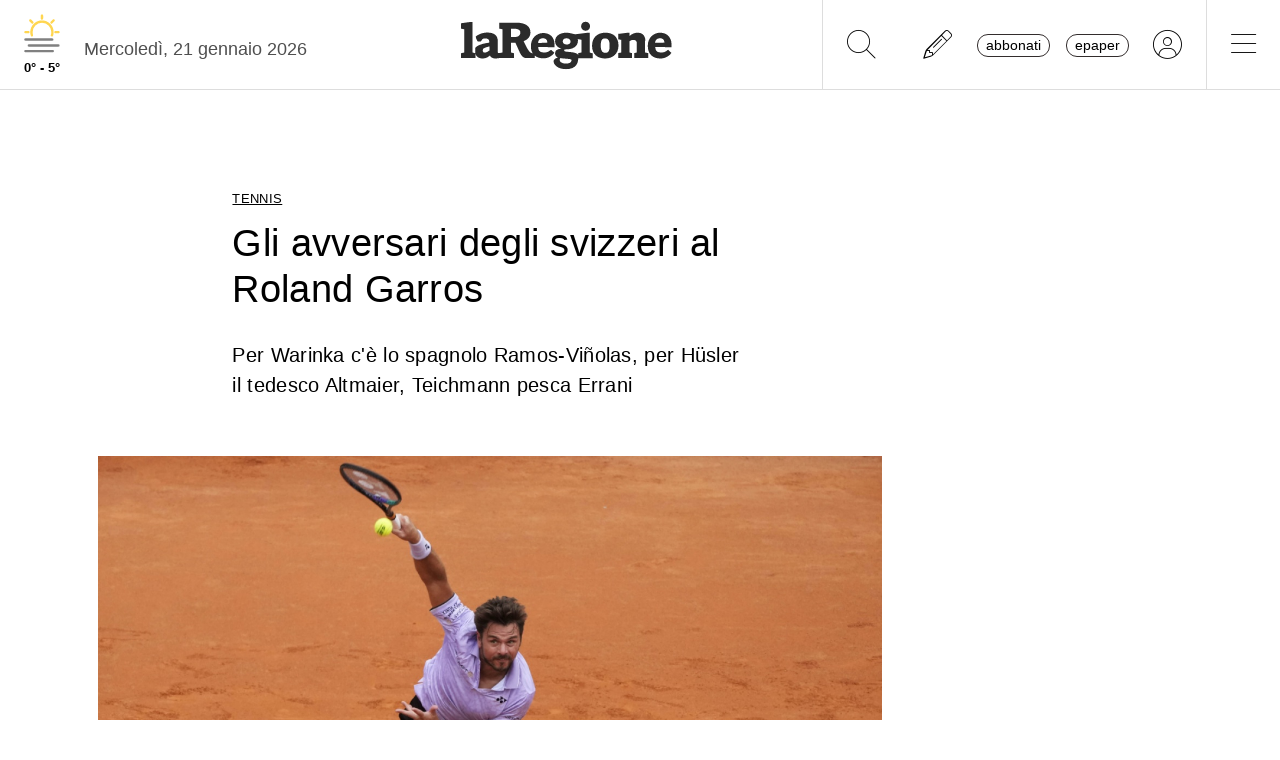

--- FILE ---
content_type: text/html; charset=utf-8
request_url: https://www.laregione.ch/sport/tennis/1670847/en-au-tour-parigi-atp
body_size: 11111
content:
<!DOCTYPE html>
<html lang="it">
<head><script>(function(w,i,g){w[g]=w[g]||[];if(typeof w[g].push=='function')w[g].push(i)})
(window,'GTM-NBJN834','google_tags_first_party');</script><script>(function(w,d,s,l){w[l]=w[l]||[];(function(){w[l].push(arguments);})('set', 'developer_id.dY2E1Nz', true);
		var f=d.getElementsByTagName(s)[0],
		j=d.createElement(s);j.async=true;j.src='/lzsc/';
		f.parentNode.insertBefore(j,f);
		})(window,document,'script','dataLayer');</script>
<title>Gli avversari degli svizzeri al Roland Garros | laRegione.ch</title>
<meta name="viewport" content="width=device-width, initial-scale=1, shrink-to-fit=no"><meta http-equiv="Content-Type" content="text/html; charset=utf-8" /><meta property="og:title" content="Gli avversari degli svizzeri al Roland Garros" /><meta property="og:description" content="Per Warinka c&#039;è lo spagnolo Ramos-Viñolas, per Hüsler il tedesco Altmaier, Teichmann pesca Errani" /><meta property="og:type" content="article" /><meta property="og:image" content="https://media.laregione.ch/files/domains/laregione.ch/images/4c3l/f_-en-au-tour-parigi-atp-1b2qs.jpg?v=1" /><meta property="og:site_name" content="laRegione" /><meta property="og:url" content="https://www.laregione.ch/sport/tennis/1670847/en-au-tour-parigi-atp" /><meta property="og:locale" content="it_IT" /><meta name="robots" content="index,follow" /><meta name="description" content="Per Warinka c&#039;è lo spagnolo Ramos-Viñolas, per Hüsler il tedesco Altmaier, Teichmann pesca Errani" />

<link rel="stylesheet" type="text/css" href="/lib/nuevo/skins/nuevo/videojs.min.css?fmt=8bbb5094" /><link rel="stylesheet" type="text/css" href="/lib/nuevo/plugins/videojs.ima.min.css?fmt=5ad3866e" /><link rel="stylesheet" type="text/css" href="/lib/sweetalert2/dist/sweetalert2.min.css?fmt=0342bb2f" /><link rel="stylesheet" type="text/css" href="/lib/font-awesome6/css/all.min.css?fmt=63c76357" /><link rel="stylesheet" type="text/css" href="/lib/mbd5/css/mdb.min.css?fmt=1cc724c8" /><link rel="stylesheet" type="text/css" href="/lib/mbd5/css/plugins/treeview.min.css?fmt=2dfe51e1" /><link rel="stylesheet" type="text/css" href="/lib/mbd5/css/plugins/all.min.css?fmt=b101f0c6" /><link rel="stylesheet" type="text/css" href="/lib/mbd5/css/modules/sidenav.min.css?fmt=79be03fc" /><link rel="stylesheet" type="text/css" href="/lib/mbd5/css/modules/modal.min.css?fmt=93627d48" /><link rel="stylesheet" type="text/css" href="/lib/mbd5/css/plugins/multi-carousel.min.css?fmt=5344adf4" /><link rel="stylesheet" type="text/css" href="/lib/mbd5/css/modules/animate.min.css?fmt=3e95b6fd" /><link rel="stylesheet" type="text/css" href="/lib/mbd5/css/modules/chips.min.css?fmt=a6029141" /><link rel="stylesheet" type="text/css" href="/lib/pickadate/themes/default.css?fmt=0b2b1160" /><link rel="stylesheet" type="text/css" href="/lib/pickadate/themes/default.date.css?fmt=e0ddd207" /><link rel="stylesheet" type="text/css" href="/lib/pickadate/themes/default.time.css?fmt=71a9cb74" /><link rel="stylesheet" type="text/css" href="/lib/swiper/swiper-bundle.min.css?fmt=7858cbce" /><link rel="stylesheet" type="text/css" href="/layout/css/laregione.ch/layout.css?fmt=e5ac7f9f" /><link rel="stylesheet" type="text/css" href="/layout/css/modals.css?fmt=90502a8a" /><link rel="stylesheet" type="text/css" href="/layout/css/com_xscores_live.css?fmt=e6acc476" /><link rel="stylesheet" type="text/css" href="/layout/css/laregione.ch/block_text.css?fmt=98734d7c" /><link rel="stylesheet" type="text/css" href="/layout/css/laregione.ch/com_cover.css?fmt=dcb6740d" /><link rel="stylesheet" type="text/css" href="/layout/css/laregione.ch/block_html.css?fmt=86cf0acd" /><link rel="stylesheet" type="text/css" href="/layout/css/laregione.ch/com_tags.css?fmt=2ee1e3ea" /><link rel="stylesheet" type="text/css" href="/layout/css/laregione.ch/com_social_toolbar.css?fmt=00000000" /><link rel="stylesheet" type="text/css" href="/layout/css/laregione.ch/com_banner.css?fmt=78c5476d" /><link rel="stylesheet" type="text/css" href="/layout/css/laregione.ch/com_button.css?fmt=4e14bbba" /><link rel="stylesheet" type="text/css" href="/layout/css/laregione.ch/com_item.css?fmt=1bea8dfa" /><link rel="stylesheet" type="text/css" href="/layout/css/laregione.ch/header.css?fmt=7b06205e" /><link rel="stylesheet" type="text/css" href="/layout/css/laregione.ch/footer.css?fmt=cc014e4e" />
<script src="https://www.gstatic.com/firebasejs/12.4.0/firebase-app-compat.js"></script><script src="https://www.gstatic.com/firebasejs/12.4.0/firebase-analytics-compat.js"></script><script src="https://www.gstatic.com/firebasejs/12.4.0/firebase-messaging-compat.js"></script><script src="https://www.gstatic.com/firebasejs/12.4.0/firebase-auth-compat.js"></script><script src="https://www.gstatic.com/firebasejs/12.4.0/firebase-firestore-compat.js"></script><script src="https://www.gstatic.com/firebasejs/12.4.0/firebase-installations-compat.js"></script><script src="/js/laregione.ch/iubenda.js?fmt=e111034a"></script><link rel="preload" as="font" href="/lib/font-awesome6/webfonts/fa-solid-900.woff2?v=2023.11.06" type="font/woff2" crossorigin /><link rel="preload" as="font" href="/lib/font-awesome6/webfonts/fa-regular-400.woff2?v=2023.11.06" type="font/woff2" crossorigin /><link rel="preload" as="font" href="/lib/font-awesome6/webfonts/fa-brands-400.woff2?v=2023.11.06" type="font/woff2" crossorigin /><link rel="preload" as="font" href="/lib/font-awesome6/webfonts/fa-light-300.woff2?v=2023.11.06" type="font/woff2" crossorigin /><script type="text/javascript" src="//cdn.iubenda.com/cs/tcf/stub-v2.js"></script><script type="text/javascript" src="//cdn.iubenda.com/cs/tcf/safe-tcf-v2.js"></script><script type="text/javascript" src="//cdn.iubenda.com/cs/iubenda_cs.js" charset="UTF-8" async></script><script> // carica questo script solamente dopo che iubenda sia stato caricato var dataLayer = window.dataLayer = window.dataLayer || []; function gtag(){dataLayer.push(arguments);} gtag('js', new Date()); gtag('consent', 'default', { 'analytics_storage': 'denied' });	(function(w,d,s,l,i){w[l]=w[l]||[];w[l].push({'gtm.start':	new Date().getTime(),event:'gtm.js'});var f=d.getElementsByTagName(s)[0],	j=d.createElement(s),dl=l!='dataLayer'?'&l='+l:'';j.async=true;j.src=	'https://www.googletagmanager.com/gtm.js?id='+i+dl;f.parentNode.insertBefore(j,f);	})(window,document,'script','dataLayer','GTM-KPRHSL6'); console.log('GTM Loaded'); </script> <script>/*Javascript https redirect per cache HTML */	var loc = window.location.href+"";	if (loc.indexOf("http://")==0){	window.location.href = loc.replace("http://","https://");	}</script><script src='https://www.google.com/recaptcha/api.js'></script><link rel="shortcut icon" href="/img/laregione.ch/favicons/favicon.ico" type="image/x-icon" /><link rel="android-touch-icon" sizes="180x180" href="/img/laregione.ch/favicons/apple-touch-icon.png" /><link rel="apple-touch-icon" sizes="57x57" href="/img/laregione.ch/favicons/apple-icon-57x57.png" /><link rel="apple-touch-icon" sizes="60x60" href="/img/laregione.ch/favicons/apple-icon-60x60.png" /><link rel="apple-touch-icon" sizes="72x72" href="/img/laregione.ch/favicons/apple-icon-72x72.png" /><link rel="apple-touch-icon" sizes="76x76" href="/img/laregione.ch/favicons/apple-icon-76x76.png" /><link rel="apple-touch-icon" sizes="114x114" href="/img/laregione.ch/favicons/apple-icon-114x114.png" /><link rel="apple-touch-icon" sizes="120x120" href="/img/laregione.ch/favicons/apple-icon-120x120.png" /><link rel="apple-touch-icon" sizes="144x144" href="/img/laregione.ch/favicons/apple-icon-144x144.png" /><link rel="apple-touch-icon" sizes="152x152" href="/img/laregione.ch/favicons/apple-icon-152x152.png" /><link rel="apple-touch-icon" sizes="180x180" href="/img/laregione.ch/favicons/apple-icon-180x180.png" /><link rel="icon" type="image/png" sizes="192x192" href="/img/laregione.ch/favicons/android-icon-192x192.png" /><link rel="icon" type="image/png" sizes="32x32" href="/img/laregione.ch/favicons/favicon-32x32.png" /><link rel="icon" type="image/png" sizes="96x96" href="/img/laregione.ch/favicons/favicon-96x96.png" /><link rel="icon" type="image/png" sizes="16x16" href="/img/laregione.ch/favicons/favicon-16x16.png" /><link rel="mask-icon" href="/img/laregione.ch/favicons/safari-pinned-tab.svg" color="#5bbad5" /><meta name="theme-color" content="#ffffff" /><meta name="apple-itunes-app" content="app-id=1320937454"><meta name="google-play-app" content="app-id=ch.laregione.app"><link rel="manifest" href="/img/laregione.ch/favicons/manifest.json" /><meta name="referrer" content="no-referrer-when-downgrade"><link rel="preload" as="font" href="/lib/font-awesome/fonts/fontawesome-webfont.woff2?v=4.6.3&t=1" type="font/woff2" crossorigin /><link rel="preconnect" href="https://fonts.gstatic.com" crossorigin /><link rel="dns-prefetch" href="https://fonts.gstatic.com" /><link rel="preload" as="style" href="https://fonts.googleapis.com/css?family=PT+Serif:400,700&display=swap" /><link rel="canonical" href="https://www.laregione.ch/sport/tennis/1670847/en-au-tour-parigi-atp"/><link rel="amphtml" href="https://amp.laregione.ch/sport/tennis/1670847/en-au-tour-parigi-atp"><meta property="fb:app_id" content="307656632662531" /><meta property="article:publisher" content="218519214877957" /><meta property="article:published_time" content="2023-05-25T18:11:52+0200" /><meta property="article:modified_time" content="2023-05-25T18:17:36+0200" /><meta property="article:section" content="Tennis" /><meta property="og:image:type" content="image/jpeg" /><meta property="og:image:width" content="1200" /><meta property="og:image:height" content="630" /><meta property="og:image" content="https://media.laregione.ch/files/domains/laregione.ch/images/4c3l/f_-en-au-tour-parigi-atp-1b2qs.jpg?v=1" /><meta property="og:image:url" content="https://media.laregione.ch/files/domains/laregione.ch/images/4c3l/f_-en-au-tour-parigi-atp-1b2qs.jpg?v=1" /><meta property="og:image:secure_url" content="https://media.laregione.ch/files/domains/laregione.ch/images/4c3l/f_-en-au-tour-parigi-atp-1b2qs.jpg?v=1" /><meta name="twitter:card" content="summary_large_image"><meta name="twitter:title" content="Gli avversari degli svizzeri al Roland Garros"><meta name="twitter:description" content="Per Warinka c&#039;è lo spagnolo Ramos-Viñolas, per Hüsler il tedesco Altmaier, Teichmann pesca Errani"><meta name="twitter:image" content="https://media.laregione.ch/files/domains/laregione.ch/images/4c3l/f_-en-au-tour-parigi-atp-1b2qs.jpg?v=1"><script type="application/ld+json">[{"@context":"https:\/\/schema.org","@type":"NewsArticle","mainEntityOfPage":"https:\/\/www.laregione.ch\/sport\/tennis\/1670847\/en-au-tour-parigi-atp","headline":"Gli avversari degli svizzeri al Roland Garros","description":"Per Warinka c&#039;\u00e8 lo spagnolo Ramos-Vi\u00f1olas, per H\u00fcsler il tedesco Altmaier, Teichmann pesca Errani","image":["https:\/\/media.laregione.ch\/files\/domains\/laregione.ch\/images\/4c3l\/-en-au-tour-parigi-atp-1b2qs.jpg?v=1","https:\/\/media.laregione.ch\/files\/domains\/laregione.ch\/images\/4c3l\/l_-en-au-tour-parigi-atp-1b2qs.jpg?v=1","https:\/\/media.laregione.ch\/files\/domains\/laregione.ch\/images\/4c3l\/s_-en-au-tour-parigi-atp-1b2qs.jpg?v=1"],"datePublished":"2023-05-25T18:11:52+02:00","dateModified":"2023-05-25T18:17:36+02:00","author":[{"@type":"Person","name":" Red.Sport","url":"https:\/\/www.laregione.ch\/authors\/345"}],"publisher":{"@type":"Organization","name":"laRegione","url":"https:\/\/www.laregione.ch","logo":"https:\/\/www.laregione.ch\/img\/laregione.ch\/appicons\/logo.png"}},{"@context":"https:\/\/schema.org","@type":"Organization","name":"laRegione","url":"https:\/\/www.laregione.ch","logo":"https:\/\/www.laregione.ch\/img\/laregione.ch\/appicons\/logo.png","sameAs":["https:\/\/www.facebook.com\/laregione\/","https:\/\/www.instagram.com\/laregione\/"]},{"@context":"https:\/\/schema.org","@type":"WebSite","url":"https:\/\/www.laregione.ch","potentialAction":{"@type":"SearchAction","target":"https:\/\/www.laregione.ch\/cerca\/?q={search_term_string}","query-input":"required name=search_term_string"}},{"@context":"https:\/\/schema.org","@type":"BreadcrumbList","itemListElement":[{"@type":"ListItem","position":1,"name":"Sport","item":"https:\/\/www.laregione.ch\/sport"},{"@type":"ListItem","position":2,"name":"Tennis","item":"https:\/\/www.laregione.ch\/sport\/tennis"},{"@type":"ListItem","position":3,"name":"Gli avversari degli svizzeri al Roland Garros","item":"https:\/\/www.laregione.ch\/sport\/tennis\/1670847\/en-au-tour-parigi-atp"}]}]</script>
</head>
<body>
<noscript><iframe src="https://www.googletagmanager.com/ns.html?id=GTM-KPRHSL6"	height="0" width="0" style="display:none;visibility:hidden"></iframe></noscript><header class="bg-white"> <nav class="navbar p-0 w-100 shadow-0 sticky" data-mdb-sticky-direction="both"> <div class="d-flex w-100 align-items-stretch justify-content-between"> <div class="d-flex order-1 order-md-0 flex-md-shrink-1 flex-grow-1 justify-content-end justify-content-md-start"> <a href="/meteo" class="weather-container d-flex flex-column align-items-center justify-content-center h-100 px-md-3"> <img src="https://media.laregione.ch/files/domains/laregione.ch/meteo/2.svg" alt="Icona Meteo"/> <div class="min-max-temp"> 0&deg; - 5&deg; </div> </a>  <div class="d-none d-lg-flex align-items-center justify-content-center pt-2"> <div> Mercoled&igrave;, 21 gennaio 2026 </div> <span class="ps-2" id="cmsAdminBarOpen"></span> </div> </div>  <div class="logo ps-2 ps-md-0 order-0 order-md-1 flex-md-grow-1"> <a href="/" data-link="/"> <img class="imgLogolaReg" src="/img/laregione.ch/laregione_logo_grigio.svg" alt="laRegione"/> </a> </div> <div class="d-flex align-items-stretch justify-content-end order-2"> <div class="d-none d-md-flex">  <div class="nav-separator"></div>  <button class="btn btn-link bg-transparent px-3 px-md-4 text-black" alt="cerca" title="cerca" type="button" data-link="@goTo" data-url="/cerca"> <i class="fa-thin fa-search fa-2x"></i> </button>  <button class="btn btn-link bg-transparent px-3 px-md-4 text-black" alt="segnalaci" title="segnalaci" type="button" data-link="@goTo" data-url="/report"> <i class="fa-thin fa-pencil fa-2x"></i> </button>  <div id="loginLaregHeader" class="d-none d-md-flex align-items-center justify-content-center" data-link="@initLarLogin" data-fire-on="load"> <div id="loginLaregHeaderDiv" style="display:none;"> <div id="loginLaregHeaderLogin" class="d-flex align-items-center"> <button id="btnTplAbbonati" class="btn btn-link text-black text-lowercase border border-dark rounded-pill px-2 py-0 me-3" type="button" data-link="@goTo" data-url="https://aboshop.laregione.ch"> Abbonati </button> <button id="btnTplLeggi" class="btn btn-link text-black text-lowercase border border-dark rounded-pill px-2 py-0" type="button" data-link="@goTo" data-url="/login"> Epaper </button> <button id="btnTplLogin" class="btn btn-link text-black bg-transparent px-3 px-md-4" type="button" data-link="@goTo" data-url="/login"> <i class="fa-thin fa-circle-user fa-2x"></i> </button> <span class="loginUsername" id="loginUsername" style="display:none;"></span> </div> </div> </div> <div class="nav-separator"></div> </div>  <button class="btn btn-link bg-transparent px-4 text-black" type="button" data-link="@openTopMenu"> <i class="fa-thin fa-bars fa-2x"></i> </button> </div> </div> </nav>  <div class="top-menu border-0 border-md-1 shadow-1"> <div class="row d-flex d-md-none mb-3"> <div class="col-12 d-flex justify-content-end align-items-stretch">  <button class="btn btn-link bg-transparent px-3 text-black" type="button" data-link="@goTo" data-url="/cerca"> <i class="fa-thin fa-search fa-2x"></i> </button>  <button class="btn btn-link bg-transparent px-3 px-md-4 text-black" alt="segnalaci" title="segnalaci" type="button" data-link="@goTo" data-url="/report"> <i class="fa-thin fa-pencil fa-2x"></i> </button>  <div id="loginLaregHeaderMobile" class="leggi_lareg loginNewDebugMobile ms-3 d-flex justify-content-end align-items-center" data-link="@initLarLogin" data-fire-on="load"> <div id="loginLaregHeaderMsg"></div> <div id="loginLaregHeaderLogin" class="d-flex align-items-center"> <button class="btn btn-link text-black text-lowercase border border-dark rounded-pill px-2 py-0 me-3" type="button" data-link="@goTo" data-url="https://aboshop.laregione.ch"> Abbonati </button> <button class="btn btn-link text-black text-lowercase border border-dark rounded-pill px-2 py-0" type="button" data-link="@goTo" data-url="/login"> epaper </button> <button class="btn btn-link text-black bg-transparent px-3 px-md-4" type="button" data-link="@goTo" data-url="/login"> <i class="fa-thin fa-circle-user fa-2x"></i> </button> </div> </div> </div> </div> <div class="row"> <div class="col-12 col-md-7"> <ul class="top-menu-left"> <li class="menu-item d-flex flex-column"><a href="/cantone">Cantone&nbsp;<i class="fa fa-chevron-right" style="font-size:12px;"></i></a><div class="menu-subsections d-flex flex-column"> <a href="/cantone/ticino">Ticino</a><a href="/cantone/bellinzonese">Bellinzonese</a><a href="/cantone/locarnese">Locarnese</a><a href="/cantone/luganese">Luganese</a><a href="/cantone/mendrisiotto">Mendrisiotto</a><a href="/cantone/grigioni">Grigioni</a></div></li><li class="menu-item d-flex flex-column"><a href="/svizzera">Svizzera&nbsp;<i class="fa fa-chevron-right" style="font-size:12px;"></i></a><div class="menu-subsections d-flex flex-column"> <a href="/svizzera/votazioni-federali">Votazioni federali</a></div></li><li class="menu-item d-flex flex-column"><a href="/estero">Estero&nbsp;<i class="fa fa-chevron-right" style="font-size:12px;"></i></a><div class="menu-subsections d-flex flex-column"> <a href="/estero/confine">Confine</a><a href="/estero/estero">Estero</a><a href="/estero/america-a-pezzi">America a pezzi</a></div></li><li class="menu-item d-flex flex-column"><a href="/sport">Sport&nbsp;<i class="fa fa-chevron-right" style="font-size:12px;"></i></a><div class="menu-subsections d-flex flex-column"> <a href="/sport/hockey">Hockey</a><a href="/sport/calcio">Calcio</a><a href="/sport/calcio-regionale">Calcio regionale</a><a href="/sport/sci">Sci</a><a href="/sport/tennis">Tennis</a><a href="/sport/formula-1">Formula 1</a><a href="/sport/altri-sport">Altri sport</a><a href="/sport/storie-mondiali">Storie mondiali</a><a href="/sport/sportellate">Sportellate</a><a href="/sport/luce-rossa">Luce rossa</a><a href="/sport/album-mondiale">Album mondiale</a></div></li><li class="menu-item d-flex flex-column"><a href="/culture">Culture&nbsp;<i class="fa fa-chevron-right" style="font-size:12px;"></i></a><div class="menu-subsections d-flex flex-column"> <a href="/culture/arte">Arte</a><a href="/culture/spettacoli">Spettacoli</a><a href="/culture/culture">Culture</a><a href="/culture/pensiero">Pensiero</a><a href="/culture/scienze">Scienze</a><a href="/culture/societa">Società</a><a href="/culture/musica">Musica</a><a href="/culture/locarno-film-festival">Locarno Film Festival</a><a href="/culture/castellinaria">Castellinaria</a></div></li><li class="menu-item d-flex flex-column"><a href="/economia">Economia&nbsp;<i class="fa fa-chevron-right" style="font-size:12px;"></i></a><div class="menu-subsections d-flex flex-column"> </div></li><li class="menu-item d-flex flex-column"><a href="/opinioni">Opinioni&nbsp;<i class="fa fa-chevron-right" style="font-size:12px;"></i></a><div class="menu-subsections d-flex flex-column"> <a href="/opinioni/commento">Commento</a><a href="/opinioni/l-analisi">L'analisi</a><a href="/opinioni/la-formica-rossa">La formica rossa</a><a href="/i-contributi">I contributi</a><a href="/i-contributi/lettere-dei-lettori">Lettere dei lettori</a><a href="/i-contributi/i-dibattiti">I dibattiti</a></div></li><li class="menu-item d-flex flex-column"><a href="/rubriche">Rubriche&nbsp;<i class="fa fa-chevron-right" style="font-size:12px;"></i></a><div class="menu-subsections d-flex flex-column"> <a href="/inchieste-e-approfondimenti">Inchieste e approfondimenti </a><a href="/rubriche/viaggi">Viaggi</a><a href="/rubriche/tecnologia">Tecnologia</a><a href="/rubriche/storie-bestiali">Storie bestiali</a><a href="/rubriche/curiosita">Curiosità</a><a href="/rubriche/architettura">Architettura</a><a href="/rubriche/auto-e-moto">Auto e moto</a><a href="/rubriche/i-diplomati">I diplomati</a><a href="/rubriche/quando-cade-un-quadro">Quando cade un quadro</a><a href="/rubriche/salute-mentale">Salute mentale</a><a href="/rubriche/salute-sessuale">Salute sessuale</a><a href="/rubriche/ticino-scienza">Ticino Scienza</a><a href="/rubriche/scienza-e-medicina">Scienza e medicina</a><a href="/rubriche/educazione">Educazione</a><a href="/rubriche/qualcosa-di-buono">Qualcosa di buono</a></div></li><li class="menu-item d-flex flex-column"><a href="/temablog">TemaBlog&nbsp;<i class="fa fa-chevron-right" style="font-size:12px;"></i></a><div class="menu-subsections d-flex flex-column"> <a href="/temablog/gaia-wwf">#gaia #wwf</a><a href="/temablog/publiredazionale">#publiredazionale</a><a href="/temablog/le-aziende-informano">#le aziende informano</a></div></li><li class="menu-item d-flex flex-column hide-header"><a href="servizi">Altre pagine&nbsp;<i class="fa fa-chevron-right" style="font-size:12px;"></i></a><div class="menu-subsections d-flex flex-column"> <a href="/notizie/">24h</a><a href="/notizie/yesterday">Archivio</a><a href="/le-brevi-dal-giornale">In breve</a><a href="/infoazienda">Info azienda</a><a href="/team">Team</a><a href="/promo">Promozioni</a><a href="/concorsi">Concorsi</a><a href="/tombola">Tombola</a><a href="/fumetti">Fumetto</a><a href="/vignette">Vignette</a><a href="/contatti">Scrivici</a></div></li> </ul> </div> <div class="col-12 col-md-3 ms-auto pb-5"> <div class="row"> <div class="col-12 d-md-none b">Altre pagine</div><a href="/notizie/" class="top-menu-right-item">24h</a><a href="/notizie/yesterday" class="top-menu-right-item">Archivio</a><a href="/le-brevi-dal-giornale" class="top-menu-right-item">In breve</a><a href="https://www.ticino7.ch" target="_blank" class="top-menu-right-item">Ticino7</a><a href="https://epaper.laregione.ch" target="_blank" class="top-menu-right-item">E-paper</a><a href="/newsletter/subscribe" class="top-menu-right-item">Newsletter</a><a href="/login" class="top-menu-right-item">Login</a><a href="/cerca" class="top-menu-right-item">Ricerche</a><a href="https://tuttojob.ch" target="_blank" class="top-menu-right-item">Annunci di lavoro</a><a href="/agenda/eventi" class="top-menu-right-item">Agenda</a><a href="/sostegno" class="top-menu-right-item">Sostienici</a><div class="col-12 mt-3 b">Canali informativi</div><a href="https://whatsapp.com/channel/0029VaD6PbxCnA7zpjIq7t25" target="_blank" class="top-menu-right-item">Canale WhatsApp</a><a href="/rss" class="top-menu-right-item">Rss</a><div class="col-12 mt-3 b">Concorsi</div><a href="/concorsi" class="top-menu-right-item">Concorsi</a><a href="/servizi/lettere/quando-cade-un-quadro" class="top-menu-right-item">Quando cade un quadro</a><div class="col-12 mt-3 b">Altre pagine</div><a href="/promo" class="top-menu-right-item">Promozioni</a><a href="/quotidianoinclasse" class="top-menu-right-item">Quotidiano in classe</a><a href="/servizi/lettere/quando-cade-un-quadro" class="top-menu-right-item">Quando cade un quadro</a><a href="/hockeymanager" class="top-menu-right-item">Hockey Manager</a><a href="/oroscopo" class="top-menu-right-item">Oroscopo</a><a href="/giochi" class="top-menu-right-item">Giochi</a><a href="/vignette" class="top-menu-right-item">Vignette</a><a href="/infoazienda" class="top-menu-right-item">Info azienda</a><a href="/tombola" class="top-menu-right-item">Tombola</a><a href="/fumetti" class="top-menu-right-item">Fumetti</a><div class="col-12 mt-3 b">Abbonati</div><a href="https://aboshop.laregione.ch" class="top-menu-right-item">Prova gratis</a><a href="https://aboshop.laregione.ch" class="top-menu-right-item">Mensile</a><a href="https://aboshop.laregione.ch" class="top-menu-right-item">Annuale</a><div class="col-12 mt-3 b">Contatti</div><a href="/report" class="top-menu-right-item">Segnala notizie</a><a href="/servizi/contatti" class="top-menu-right-item">Scrivici</a><a href="/servizi/abbonamenti" class="top-menu-right-item">Abbonamenti</a><a href="/team" class="top-menu-right-item">Team</a><a href="/annunci-funebri" class="top-menu-right-item">Annunci funebri</a><a href="/faq/abbonamenti" class="top-menu-right-item">FAQ</a> </div> </div> </div> </div></header><div class="sidebar-left sticky" data-mdb-sticky-direction="both" data-mdb-sticky-boundary="true" data-mdb-sticky-offset="70" data-mdb-sticky-delay="70"> <div class="ad skybridgeleft" data-link="@loadAd" data-fire-on="load" data-position="skybridgeleft" data-sites="web"></div></div><div class="sidebar-right sticky" data-mdb-sticky-direction="both" data-mdb-sticky-boundary="true" data-mdb-sticky-offset="70" data-mdb-sticky-delay="70"> <div class="ad maxisky" data-link="@loadAd" data-fire-on="load" data-position="maxisky" data-sites="web"></div></div>
<div class="ad maxiboard" data-link="@loadAd" data-fire-on="load" data-position="maxiboard"></div>
<div class="container"><div class="row"></div><div class="row"><div class="col-12 g-0"><div class="com-xscores-live multi-carousel mt-2 mb-3 d-none" data-mdb-interval="50000"> <div class="multi-carousel-inner"> </div> <button class="carousel-control-prev" type="button" tabindex="0" data-mdb-slide="prev"> <span class="carousel-control-prev-icon" aria-hidden="true"></span> </button> <button class="carousel-control-next" type="button" tabindex="0" data-mdb-slide="next"> <span class="carousel-control-next-icon" aria-hidden="true"></span> </button></div></div></div><div class="row"><div class="col-12"><div class="row justify-content-center"><div class="col-12 col-lg-10 p-3 rcontent"><div class="row"><div class="col-12 col-lg-8"><div class="top_title">Tennis</div></div><div class="col-12 col-lg-8"><div class="title article_title"><h1>Gli avversari degli svizzeri al Roland Garros</h1></div></div><div class="col-12 col-lg-8"><div class="subtitle article_subtitle"><h2><blockquote>Per Warinka c'è lo spagnolo Ramos-Viñolas, per Hüsler il tedesco Altmaier, Teichmann pesca Errani</blockquote></h2></div></div><div class="col-12 col-lg-8 col-lg-12 cover-col"><div class="cover"><div id="com_cover_img"><img src="https://media.laregione.ch/files/domains/laregione.ch/images/sizes/1440x756/4c3l/f_-en-au-tour-parigi-atp-1b2qs.jpg?v=1" width="100%" /><div class="d-flex align-items-center justify-content-between mt-2"><div class="description pe-2"></div><div class="credit"></div></div></div></div></div><div class="col-12 col-lg-8"><div class="com-signature mb-2"> <div class="d-flex float-start"><div class="date">25 maggio 2023</div><div class="mx-2">|</div></div><div class="authors fw-bold"><a class="author"> <span><a class="author" href="/authors/345/red-sport" data-link="/authors/345/red-sport"><span class="author_foto" style="background-image: url('https://media.laregione.ch/files/users/8MSU_RB81_211116090351.jpg')"></span></a><span style="font-weight:normal">di</span> <a href="/authors/345/red-sport" data-link="/authors/345/red-sport"> Red.Sport</a></span></a></div> <div class="pb-2"></div></div></div><div class="col-12 col-lg-8"><div class="block_html flex-wrap"><p>Si delinea il tabellone principale del torneo parigino sulla terra rossa e si conoscono gli avversari che gli elvetici affronteranno al primo turno. Il 38enne Stan Wawrinka – Atp 88 e vincitore lungo la Senna nel 2015 – se la vedrà con lo spagnolo Ramos-Viñolas (66), che ha sempre battuto nei sette precedenti. In caso di successo, il vodese incontrerebbe poi Evans al secondo turno e Khachanov al terzo, non certo due specialisti su questa superficie. Sorteggio fortunato anche per Marc-Andrea Hüsler (81): il mancino zurighese affronterà infatti il tedesco Altmaier (72). Il vincitore affronterebbe l'italiano Sinner (8) al secondo turno. Una curiosità: il favorito del torneo Djokovic (3) è finito nella parte di tabellone in cui c'è anche lo spagnolo Alcaraz (1): i due potrebbero dunque trovarsi in semifinale.</p></div></div><div class="col-12 col-lg-8"><div class="block_html flex-wrap"><p>Fra le donne, Belinda Bencic (Wta12) e Jil Teichmann (75) si ritrovano sullo stesso lato. In grande forma, Teichmann inizierà contro l'italiana Errani (70), che alla Porte d'Auteuil fu finalista nel 2012. Nessun precedente fra le due. Bencic, che non gioca dall'inizio di aprile per via di problemi a un'anca, debutterà invece contro una qualificata o una lucky looser, mentre al secondo turno affronterebbe invece una wildcard</p></div></div><div class="col-12 col-lg-8"><div class="block_html flex-wrap"><p> </p></div></div><div class="col-12 col-lg-8"><div class="block_html flex-wrap"><p> </p></div></div><div class="col-12 col-lg-8"><div class="block_html flex-wrap"><p> </p></div></div><div class="col-12 col-lg-8"><div class="block_html flex-wrap"><p> </p></div></div><div class="col-12 col-lg-8"><div class="block_html flex-wrap"><p> </p></div></div><div class="col-12 col-lg-8"><div class="block_html flex-wrap"><p> </p></div></div><div class="col-12 col-lg-8"></div></div><div class="row"><div class="col-12 col-lg-8"><div class="block_html flex-wrap"><div class="pt-1 pb-1 mb-3 mt-3 border-top border-bottom"><a href="https://www.whatsapp.com/channel/0029VaD6PbxCnA7zpjIq7t25" style="font-size:0.95rem;text-decoration:none;" target="_blank">Entra nel <span style="color:#00a82b;font-weight:bold;">canale WhatsApp</span> de laRegione e non perderti le notizie più importanti <i class="fa fa-chevron-right" style="font-size:12px;color:#00a82b;font-weight:bold;"></i></a></div></div></div><div class="col-12 col-lg-8 mb-4"><div class="row"><div class="col-12 col-lg-7 d-flex align-items-center justify-content-start"><div class="com-tags d-flex justify-content-start align-items-center flex-wrap"><a href="/temi/bencic" class="tag fw-bold fs-8 me-2">bencic</a><a href="/temi/h-sler" class="tag fw-bold fs-8 me-2">hüsler</a><a href="/temi/roland-garros-2023" class="tag fw-bold fs-8 me-2">roland garros 2023</a><a href="/temi/teichmann" class="tag fw-bold fs-8 me-2">teichmann</a><a href="/temi/wawrinka" class="tag fw-bold fs-8 me-2">wawrinka</a></div></div><div class="col-12 col-lg-5 d-flex align-items-center justify-content-end"><div class="social-toolbar d-flex flex-column"><div class="d-flex justify-content-between align-items-center"><div class="d-flex justify-content-start align-items-center me-2"></div><div class="d-flex justify-content-end align-items-center"><div class="d-inline-flex align-items-center"><button type="button" class="btn btn-floating shadow-0 btn-outline-dark border-1 m-1 btn-share-social" onclick="window.location.href = 'mailto:?subject=Articolo&body=Leggi questo articolo su LaRegione: https%3A%2F%2Fwww.laregione.ch%2Fsport%2Ftennis%2F1670847%2Fen-au-tour-parigi-atp';"><i class="fa-light fa-envelope"></i></button><button type="button" class="btn btn-floating shadow-0 btn-outline-dark border-1 m-1 btn-share-social d-none" data-link="@playAudio" data-fire-on="click" data-url="https://audio.tio.ch/lareg3434566?l=it&u=http%3A%2F%2Fwww.laregione.ch%2Fext%2Faudio.php%3Fia%3D1670847&v=paola&c=2&vt=2&test=test.mp3&abc=1"><i class="fa-solid fa-headphones fs-5"></i></button><button type="button" class="btn btn-floating shadow-0 btn-outline-dark border-1 m-1 btn-share-social" onclick="share_open(600,500,'https://www.facebook.com/sharer/sharer.php?u=https%3A%2F%2Fwww.laregione.ch%2Fsport%2Ftennis%2F1670847%2Fen-au-tour-parigi-atp','facebook');"><i class="fab fa-facebook-f"></i></button><button type="button" class="btn btn-floating shadow-0 btn-outline-dark border-1 m-1 btn-share-social" onclick="share_open(600,500,'https://twitter.com/intent/tweet?&url=https%3A%2F%2Fwww.laregione.ch%2Fsport%2Ftennis%2F1670847%2Fen-au-tour-parigi-atp','twitter');"><i class="fab fa-x-twitter"></i></button><button type="button" class="btn btn-floating shadow-0 btn-outline-dark border-1 m-1 btn-share-social d-none" onclick="share_open(600,500,'','linkedin');"><i class="fab fa-linkedin"></i></button><button type="button" class="btn btn-floating shadow-0 btn-outline-dark border-1 m-1 btn-share-social" onclick="share_open(600,500,'https://api.whatsapp.com/send?text=Leggi questo articolo su LaRegione: https%3A%2F%2Fwww.laregione.ch%2Fsport%2Ftennis%2F1670847%2Fen-au-tour-parigi-atp','whatsapp');"><i class="fab fa-whatsapp"></i></button></div></div></div></div></div></div></div><div class="col-12 col-lg-5 d-flex align-items-center justify-content-end"><div class="ad monsterboard" data-link="@loadAd" data-fire-on="load" data-position="monsterboard" data-blockType="web"></div></div></div><div class="row"><div class="col-12 col-lg-8 similar"><div class="row"><div class="col-12"><div class="subheader home-header border_bottom_section_ d-flex align-items-center justify-content-start" data-link="@goTo" data-url="/sport" data-><div class="subheader-title d-flex align-items-center me-2"><span class="section-color background_section_"></span>SPORT</div><div class="subheader-icon"><i class="fa fa-chevron-right" style="font-size:12px;"></i></div></div></div></div><div class="row"><div class="col-12 col-xlg-6"><div class="com-item reverse title-serif"><a href="/sport/hockey/1898500/en-groulx-liniger-benoit-les" data-link="/sport/hockey/1898500/en-groulx-liniger-benoit-les" class="stretched-link text-black"><div class="row"><div class="col-text"><div class="d-flex align-items-start mb-1"><div><span class="live-span badge bg-danger color-white d-none">LIVE</span><span class="live-span d-none">&nbsp;</span><span class="section-title">HOCKEY</span></div><div class="highlights d-none"><div class="ico-text ico-live ico-live-pulse"><div class="ico-live-pulse-ico circle-pulse"></div><div class="ico-live-pulse-text">LIVE</div></div></div></div><div class="title">Lo Zugo liquida Liniger, al suo posto Benoît Groulx </div><div class="subtitle d-none"></div><div class="authors d-none"></div><div class="time">12 min</div></div><div class="col-image"><img src="https://media.laregione.ch/files/domains/laregione.ch/images/4cbt/b_-en-groulx-liniger-benoit-les-1m8rp.jpg?v=1" alt="" width="1280" height="960" class="img-fluid w-100" /><div class="overlay"></div></div></div></a></div></div><div class="col-12 col-xlg-6"><div class="com-item reverse title-serif"><a href="/sport/calcio/1895191/piola-anni-silvio-campionato-roma" data-link="/sport/calcio/1895191/piola-anni-silvio-campionato-roma" class="stretched-link text-black"><div class="row"><div class="col-text"><div class="d-flex align-items-start mb-1"><div><span class="badge badge-lar-plus">laR+</span>&nbsp;<span class="live-span badge bg-danger color-white d-none">LIVE</span><span class="live-span d-none">&nbsp;</span><span class="section-title">ALBUM MONDIALE</span></div><div class="highlights d-none"><div class="ico-text ico-live ico-live-pulse"><div class="ico-live-pulse-ico circle-pulse"></div><div class="ico-live-pulse-text">LIVE</div></div></div></div><div class="title">L’implacabile Silvio Piola, primo centravanti moderno</div><div class="subtitle d-none"></div><div class="authors d-none"></div><div class="time">3 ore</div></div><div class="col-image"><img src="https://media.laregione.ch/files/domains/laregione.ch/images/4cbt/b_-piola-anni-silvio-campionato-roma-1m6z5.jpg?v=1" alt="" width="1280" height="960" class="img-fluid w-100" /><div class="overlay"></div></div></div></a></div></div><div class="col-12 col-xlg-6"><div class="com-item reverse title-serif"><a href="/sport/altri-sport/1898074/abetone-sci-fis-squadra-slalom" data-link="/sport/altri-sport/1898074/abetone-sci-fis-squadra-slalom" class="stretched-link text-black"><div class="row"><div class="col-text"><div class="d-flex align-items-start mb-1"><div><span class="live-span badge bg-danger color-white d-none">LIVE</span><span class="live-span d-none">&nbsp;</span><span class="section-title">SCI ALPINO</span></div><div class="highlights d-none"><div class="ico-text ico-live ico-live-pulse"><div class="ico-live-pulse-ico circle-pulse"></div><div class="ico-live-pulse-text">LIVE</div></div></div></div><div class="title">Ad Abetone, Sebastiano Toscano mette in riga tutti</div><div class="subtitle d-none"></div><div class="authors d-none"></div><div class="time">17 ore</div></div><div class="col-image"><img src="https://media.laregione.ch/files/domains/laregione.ch/images/4cbt/b_-abetone-sci-fis-squadra-slalom-1m819.jpg?v=1" alt="" width="1280" height="960" class="img-fluid w-100" /><div class="overlay"></div></div></div></a></div></div><div class="col-12 col-xlg-6"><div class="com-item reverse title-serif"><a href="/sport/altri-sport/1897978/punto-lugano-set-pfeffingen-ragazze" data-link="/sport/altri-sport/1897978/punto-lugano-set-pfeffingen-ragazze" class="stretched-link text-black"><div class="row"><div class="col-text"><div class="d-flex align-items-start mb-1"><div><span class="live-span badge bg-danger color-white d-none">LIVE</span><span class="live-span d-none">&nbsp;</span><span class="section-title">ALTRI SPORT</span></div><div class="highlights d-none"><div class="ico-text ico-live ico-live-pulse"><div class="ico-live-pulse-ico circle-pulse"></div><div class="ico-live-pulse-text">LIVE</div></div></div></div><div class="title">La vittoria sfuma d'un niente ma è un Lugano da applausi</div><div class="subtitle d-none"></div><div class="authors d-none"></div><div class="time">19 ore</div></div><div class="col-image"><img src="https://media.laregione.ch/files/domains/laregione.ch/images/4cbt/b_-punto-lugano-set-pfeffingen-ragazze-1m7vb.jpg?v=1" alt="" width="1280" height="960" class="img-fluid w-100" /><div class="overlay"></div></div></div></a></div></div></div></div><div class="col-12 col-xlg-6"><div class="ad promotion" data-link="@loadAd" data-fire-on="load" data-position="promotion"></div></div><div class="row"><div class="col-12 col-lg-8 d-flex align-items-center justify-content-start"><div class="block_html flex-wrap"><div><div id="adnz_business-click_1">&nbsp;</div></div></div></div></div></div></div></div></div></div><div class="row"><div class="col-12 col-lg-8 d-flex align-items-center justify-content-start"><div class="ad skybridgeleft" data-link="@loadAd" data-fire-on="load" data-position="skybridgeleft"></div></div><script>var jsvars = {page_id : "3",matomo_page : "article",section_name : "sport",sub_section_name : "tennis",canonical_url : "https:\/\/www.laregione.ch\/sport\/tennis\/1670847\/en-au-tour-parigi-atp",content_type_id : "1",matomo_content_type : "article",content_id : "1670847",mp_tax : "483",page_time : 1768994752,server_addr : "10.208.130.112",server_load_ms : 41.58};</script></div></div>
<noscript><img src="https://analytics.laregione.ch?a=noscript:1670847:1:1:3:1:1" style="border:0" alt="" /></noscript><footer class="bg-white text-black text-start mt-5"><div class="container"><div class="row"><div class="col-12"><section class="footer-logo text-start"><a href="/" data-link="/"><img class="imgLogolaReg" src="/img/laregione.ch/laregione_logo_grigio.svg" alt="laRegione" height="50px" /></a></section><section class="footer-sections border-dark border-top py-3 d-none d-md-block"><ul class="menu-sections"><li class="menu-item d-flex flex-column"><a href="/cantone">Cantone&nbsp;<i class="fa fa-chevron-right" style="font-size:12px;"></i></a><div class="menu-subsections d-flex flex-column"> <a href="/cantone/ticino">Ticino</a><a href="/cantone/bellinzonese">Bellinzonese</a><a href="/cantone/locarnese">Locarnese</a><a href="/cantone/luganese">Luganese</a><a href="/cantone/mendrisiotto">Mendrisiotto</a><a href="/cantone/grigioni">Grigioni</a></div></li><li class="menu-item d-flex flex-column"><a href="/svizzera">Svizzera&nbsp;<i class="fa fa-chevron-right" style="font-size:12px;"></i></a><div class="menu-subsections d-flex flex-column"> <a href="/svizzera/votazioni-federali">Votazioni federali</a></div></li><li class="menu-item d-flex flex-column"><a href="/estero">Estero&nbsp;<i class="fa fa-chevron-right" style="font-size:12px;"></i></a><div class="menu-subsections d-flex flex-column"> <a href="/estero/confine">Confine</a><a href="/estero/estero">Estero</a><a href="/estero/america-a-pezzi">America a pezzi</a></div></li><li class="menu-item d-flex flex-column"><a href="/sport">Sport&nbsp;<i class="fa fa-chevron-right" style="font-size:12px;"></i></a><div class="menu-subsections d-flex flex-column"> <a href="/sport/hockey">Hockey</a><a href="/sport/calcio">Calcio</a><a href="/sport/calcio-regionale">Calcio regionale</a><a href="/sport/sci">Sci</a><a href="/sport/tennis">Tennis</a><a href="/sport/formula-1">Formula 1</a><a href="/sport/altri-sport">Altri sport</a><a href="/sport/storie-mondiali">Storie mondiali</a><a href="/sport/sportellate">Sportellate</a><a href="/sport/luce-rossa">Luce rossa</a><a href="/sport/album-mondiale">Album mondiale</a></div></li><li class="menu-item d-flex flex-column"><a href="/culture">Culture&nbsp;<i class="fa fa-chevron-right" style="font-size:12px;"></i></a><div class="menu-subsections d-flex flex-column"> <a href="/culture/arte">Arte</a><a href="/culture/spettacoli">Spettacoli</a><a href="/culture/culture">Culture</a><a href="/culture/pensiero">Pensiero</a><a href="/culture/scienze">Scienze</a><a href="/culture/societa">Società</a><a href="/culture/musica">Musica</a><a href="/culture/locarno-film-festival">Locarno Film Festival</a><a href="/culture/castellinaria">Castellinaria</a></div></li><li class="menu-item d-flex flex-column"><a href="/economia">Economia&nbsp;<i class="fa fa-chevron-right" style="font-size:12px;"></i></a><div class="menu-subsections d-flex flex-column"> </div></li><li class="menu-item d-flex flex-column"><a href="/opinioni">Opinioni&nbsp;<i class="fa fa-chevron-right" style="font-size:12px;"></i></a><div class="menu-subsections d-flex flex-column"> <a href="/opinioni/commento">Commento</a><a href="/opinioni/l-analisi">L'analisi</a><a href="/opinioni/la-formica-rossa">La formica rossa</a><a href="/i-contributi">I contributi</a><a href="/i-contributi/lettere-dei-lettori">Lettere dei lettori</a><a href="/i-contributi/i-dibattiti">I dibattiti</a></div></li><li class="menu-item d-flex flex-column"><a href="/rubriche">Rubriche&nbsp;<i class="fa fa-chevron-right" style="font-size:12px;"></i></a><div class="menu-subsections d-flex flex-column"> <a href="/inchieste-e-approfondimenti">Inchieste e approfondimenti </a><a href="/rubriche/viaggi">Viaggi</a><a href="/rubriche/tecnologia">Tecnologia</a><a href="/rubriche/storie-bestiali">Storie bestiali</a><a href="/rubriche/curiosita">Curiosità</a><a href="/rubriche/architettura">Architettura</a><a href="/rubriche/auto-e-moto">Auto e moto</a><a href="/rubriche/i-diplomati">I diplomati</a><a href="/rubriche/quando-cade-un-quadro">Quando cade un quadro</a><a href="/rubriche/salute-mentale">Salute mentale</a><a href="/rubriche/salute-sessuale">Salute sessuale</a><a href="/rubriche/ticino-scienza">Ticino Scienza</a><a href="/rubriche/scienza-e-medicina">Scienza e medicina</a><a href="/rubriche/educazione">Educazione</a><a href="/rubriche/qualcosa-di-buono">Qualcosa di buono</a></div></li><li class="menu-item d-flex flex-column"><a href="/temablog">TemaBlog&nbsp;<i class="fa fa-chevron-right" style="font-size:12px;"></i></a><div class="menu-subsections d-flex flex-column"> <a href="/temablog/gaia-wwf">#gaia #wwf</a><a href="/temablog/publiredazionale">#publiredazionale</a><a href="/temablog/le-aziende-informano">#le aziende informano</a></div></li><li class="menu-item d-flex flex-column hide-header"><a href="servizi">Altre pagine&nbsp;<i class="fa fa-chevron-right" style="font-size:12px;"></i></a><div class="menu-subsections d-flex flex-column"> <a href="/notizie/">24h</a><a href="/notizie/yesterday">Archivio</a><a href="/le-brevi-dal-giornale">In breve</a><a href="/infoazienda">Info azienda</a><a href="/team">Team</a><a href="/promo">Promozioni</a><a href="/concorsi">Concorsi</a><a href="/tombola">Tombola</a><a href="/fumetti">Fumetto</a><a href="/vignette">Vignette</a><a href="/contatti">Scrivici</a></div></li></ul></section><section class="fw-bold fs-8 p-4 border-top"><div class="row"><div class="col-12 col-lg-12 d-flex flex-column flex-sm-row align-items-center justify-content-center"><div><a href="/infoazienda/app"><img style="width:60px;border-radius:12px;" src="https://media.laregione.ch/files/domains/laregione.ch/loghi/lar_online_512x512.webp" /></a></div><div><a href="https://apps.apple.com/us/app/id1320937454" target="_blank"><img style="width:130px;" src="https://media.laregione.ch/files/domains/laregione.ch/30anni/apple_store.png" /></a></div><div><a href="https://play.google.com/store/apps/details?id=ch.laregione.app" target="_blank"><img style="width:130px;" src="https://media.laregione.ch/files/domains/laregione.ch/30anni/google-play-badge.png" /></a></div></div></div></section><section class="text-center py-3"><div class="row align-items-center"><div class="col-12 col-md-6"><div class="footer-links d-flex flex-wrap justify-content-center justify-content-md-start fs-8"><a href="/servizi/abbonamenti" data-link="@goTo" data-url="/servizi/abbonamenti">Abbonamenti</a><a href="/disclaimer" data-link="@goTo" data-url="/disclaimer">Disclaimer</a><a href="/impressum" data-link="@goTo" data-url="/impressum">Impressum</a><a href="/servizi/contatti" data-link="@goTo" data-url="/servizi/contatti">Contatti</a><a href="/faq/abbonamenti" data-link="@goTo" data-url="/faq/abbonamenti">FAQ</a><a href="https://regiopress.ch/contatti" target="_blank" data-link="@goTo" data-url="https://regiopress.ch/contatti" data-target="_blank">Pubblicità</a><a href="/annunci-funebri" data-link="@goTo" data-url="/annunci-funebri">Annunci funebri</a><div class="mb-3 mb-md-0"><a href="https://www.iubenda.com/privacy-policy/58181008/legal" class="iubenda-nostyle iubenda-noiframe iubenda-embed iubenda-noiframe" title="Privacy Policy"><i class="fa-solid fa-shield-keyhole"></i> Privacy Policy</a><a href="https://www.iubenda.com/privacy-policy/58181008/cookie-policy" class="iubenda-nostyle iubenda-noiframe iubenda-embed iubenda-noiframe" title="Cookie Policy"><i class="fa-solid fa-shield-keyhole"></i> Cookie Policy</a><a href="https://www.iubenda.com/termini-e-condizioni/58181008" class="d-none iubenda-nostyle iubenda-noiframe iubenda-embed iubenda-noiframe" title="Termini e Condizioni"><i class="fa-solid fa-shield-keyhole"></i> Termini e Condizioni</a><a href="#" onclick="iubenda('openPreferences');return false;"><i class="fa-solid fa-shield-keyhole"></i> Preferenze privacy</a></div></div> </div><div class="col-12 col-md-6 text-center text-md-end"><a class="btn btn-floating shadow-0 btn-outline-dark m-1" href="https://www.facebook.com/laregione" role="button" data-link="@goTo" data-url="https://www.facebook.com/laregione" data-target="_blank" title="Facebook"><i class="fab fa-facebook-f"></i></a> <a class="btn btn-floating shadow-0 btn-outline-dark m-1" href="https://www.instagram.com/laregione" role="button" data-link="@goTo" data-url="https://www.instagram.com/laregione" data-target="_blank" title="Instagram"><i class="fab fa-instagram"></i></a><a class="btn btn-floating shadow-0 btn-outline-dark m-1" href="https://www.linkedin.com/company/5242338/" role="button" data-link="@goTo" data-url="https://www.linkedin.com/company/5242338/" data-target="_blank" title="Linkedin"><i class="fab fa-linkedin-in"></i></a><a class="btn btn-floating shadow-0 btn-outline-dark m-1" href="/rss" role="button" data-link="@goTo" data-url="/rss"><i class="far fa-rss"></i></a><a class="btn btn-floating shadow-0 btn-outline-dark m-1" href="https://wa.me/41793836010" role="button" data-link="@goTo" data-url="https://wa.me/41793836010" data-target="_blank" title="WhatsApp"><i class="fab fa-whatsapp"></i></a><a class="btn btn-floating shadow-0 btn-outline-dark m-1" href="https://whatsapp.com/channel/0029VaD6PbxCnA7zpjIq7t25" role="button" data-link="@goTo" data-url="https://whatsapp.com/channel/0029VaD6PbxCnA7zpjIq7t25" data-target="_blank" title="WhatsApp Channel"><img src="https://media.laregione.ch/files/domains/laregione.ch/loghi/whatsapp_channels_33x33.png" style="width:16px;"></a><a class="btn btn-floating shadow-0 btn-outline-dark m-1" href="https://www.threads.net/@laregione" role="button" data-link="@goTo" data-url="https://www.threads.net/@laregione" data-target="_blank" title="Threads"><i class="fab fa-threads"></i></a><a class="btn btn-floating shadow-0 btn-outline-dark m-1" href="https://t.me/laregione_bot" role="button" data-link="@goTo" data-url="https://t.me/laregione_bot" data-target="_blank"><i class="fab fa-telegram"></i></a><a class="btn btn-floating shadow-0 btn-outline-dark m-1" data-link="@goTo" data-url="/contatti" role="button"><i class="far fa-envelope"></i></a></div></div></section><section class="text-center fw-bold fs-8 p-4 border-top">&copy; Regiopress SA, Tutti i diritti riservati<br />Salvo diversa indicazione, tutti i diritti di foto, video e testi pubblicati su laregione.ch appartengono a Regiopress SA o ai suoi fornitori.</section></div></div></div></footer>
<script src="/lib/jquery/jquery-3.6.0.min.js?fmt=e2f166e5"></script><script src="/lib/utils/md5.js?fmt=dae32e7d"></script><script src="/lib/howlerjs/howler.min.js?fmt=26cc31ed"></script><script src="https://imasdk.googleapis.com/js/sdkloader/ima3.js"></script><script src="/lib/nuevo/video.min.js?fmt=88dfcf1e"></script><script src="/lib/nuevo/it_custom.js?fmt=c3f2dacf"></script><script src="/lib/nuevo/plugins/videojs-contrib-ads.min.js?fmt=93c5d168"></script><script src="/lib/nuevo/plugins/videojs.ima.min.js?fmt=ff6dcfaa"></script><script src="/lib/nuevo/nuevo.min.js?fmt=a9d0e448"></script><script src="/lib/videojs/video-js-youtube.js?fmt=2b2de3a4"></script><script src="/lib/videojs/video-js-tiostats.js?fmt=89bb8211"></script><script src="https://cdnjs.cloudflare.com/ajax/libs/moment.js/2.29.2/moment.min.js"></script><script src="/lib/sweetalert2/dist/sweetalert2.all.min.js?fmt=d0e128d9"></script><script src="https://cdn.jsdelivr.net/npm/chart.js@2.8.0"></script><script src="/lib/mbd5/js/mdb.min.js?fmt=e8a4ca13"></script><script src="/lib/mbd5/js/plugins/treeview.min.js?fmt=2e0ed815"></script><script src="/lib/mbd5/js/plugins/all.min.js?fmt=dfa2eafb"></script><script src="/lib/mbd5/js/modules/sidenav.min.js?fmt=8c12e981"></script><script src="/lib/mbd5/js/modules/modal.min.js?fmt=106a63fe"></script><script src="/lib/mbd5/js/plugins/multi-carousel.min.js?fmt=6062496d"></script><script src="/lib/mbd5/js/modules/lazy-load.min.js?fmt=7bf441ac"></script><script src="/lib/mbd5/js/modules/infinite-scroll.min.js?fmt=1c7cd1a5"></script><script src="/lib/mbd5/js/modules/animate.min.js?fmt=0b26765d"></script><script src="/lib/mbd5/js/modules/chips.min.js?fmt=b66a0c8e"></script><script src="/js/app.js?fmt=3e0f4ec8"></script><script src="/lib/mytio/js/intl-messageformat.js?fmt=bcb5a3c0"></script><script src="/lib/mytio/js/marked.min.js?fmt=447cefa2"></script><script src="/lib/mytio/js/api.mytio.js?fmt=6e9c89b6"></script><script src="/js/api.push.js?fmt=95323a0b"></script><script src="/lib/ponyfill/css-vars-ponyfill.min.js?fmt=41332388"></script><script src="/lib/pickadate/picker.js?fmt=a82c0bef"></script><script src="/lib/pickadate/picker.date.js?fmt=7bc81e0e"></script><script src="/lib/pickadate/picker.time.js?fmt=ea66404d"></script><script src="/lib/pickadate/legacy.js?fmt=1cf7b65b"></script><script src="/lib/pickadate/translations/it_IT.js?fmt=c5af259a"></script><script src="/lib/swiper/swiper-bundle.min.js?fmt=4712736b"></script><script src="/js/app.lareg.js?fmt=079d6aa1"></script><script src="/js/laregione.ch/app.visitorId.js?fmt=6efe41a3"></script><script src="/js/app.init.lareg.responsive.js?fmt=6470bf94"></script><script src="/js/app.lareg.login.js?fmt=93cb6028"></script><script src="/js/app.lareg.login.jwt.js?fmt=42b8ea26"></script><script src="/layout/js/datepicker.js?fmt=a7563298"></script><script src="/js/laregione.ch/ads/adcheck.js?fmt=90a05785"></script><script src="/layout/js/laregione.ch/block_html.js?fmt=02b0cb6c"></script><script src="/layout/js/com_social_toolbar.js?fmt=e710a023"></script><script src="/layout/js/laregione.ch/header.js?fmt=0157f4a5"></script><script src="https://www.laregione.ch/ext/pdata.php?id=12747&t=responsive&a=&d=&h=d751713988987e9331980363e24189ce&fmt=97b61951"></script>
<script defer src="https://static.cloudflareinsights.com/beacon.min.js/vcd15cbe7772f49c399c6a5babf22c1241717689176015" integrity="sha512-ZpsOmlRQV6y907TI0dKBHq9Md29nnaEIPlkf84rnaERnq6zvWvPUqr2ft8M1aS28oN72PdrCzSjY4U6VaAw1EQ==" data-cf-beacon='{"version":"2024.11.0","token":"1e0f75fb82e5408a8a52387e71e4313d","r":1,"server_timing":{"name":{"cfCacheStatus":true,"cfEdge":true,"cfExtPri":true,"cfL4":true,"cfOrigin":true,"cfSpeedBrain":true},"location_startswith":null}}' crossorigin="anonymous"></script>
</body>
</html>

--- FILE ---
content_type: text/css
request_url: https://www.laregione.ch/layout/css/laregione.ch/com_banner.css?fmt=78c5476d
body_size: 209
content:

.ad.top-title::before {
	/*content: "PUBBLICIT\00C0";*/
	/*content: "Pubblicit\00E0";*/
	display: block;
	width: 100%;
	border-top: 1px solid #DDDDDD;
	text-align: left;
	margin-bottom: 10px;
	font-size: 0.8rem;
}

/*
.ad {
    display: none;
}
*/

--- FILE ---
content_type: text/javascript
request_url: https://www.laregione.ch/layout/js/laregione.ch/block_html.js?fmt=02b0cb6c
body_size: 122
content:

/*
var swiper = new Swiper("#larAgendaSwiper", {
	navigation: {
		nextEl: ".swiper-button-next",
		prevEl: ".swiper-button-prev",
	},
});
*/